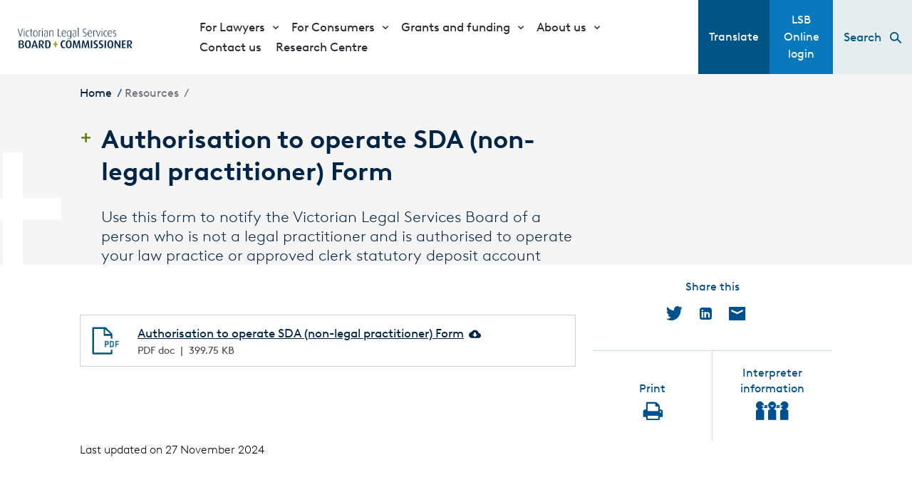

--- FILE ---
content_type: text/html; charset=UTF-8
request_url: https://lsbc.vic.gov.au/resources/authorisation-operate-sda-non-legal-practitioner-form
body_size: 9042
content:
<!DOCTYPE html>
<html lang="en" dir="ltr" prefix="content: http://purl.org/rss/1.0/modules/content/  dc: http://purl.org/dc/terms/  foaf: http://xmlns.com/foaf/0.1/  og: http://ogp.me/ns#  rdfs: http://www.w3.org/2000/01/rdf-schema#  schema: http://schema.org/  sioc: http://rdfs.org/sioc/ns#  sioct: http://rdfs.org/sioc/types#  skos: http://www.w3.org/2004/02/skos/core#  xsd: http://www.w3.org/2001/XMLSchema# ">
<head>
	<meta charset="utf-8" />
<noscript><style>form.antibot * :not(.antibot-message) { display: none !important; }</style>
</noscript><style>
    .cke_wysiwyg_frame, .cke_wysiwyg_div {
      padding: 10px !important;
    }
    .cke_editable {
      padding: 10px !important;
    }
    .cke_editable_content {
      padding: 10px !important;
    }
    .cke_editable[contenteditable="true"] {
      padding: 10px !important;
    }
  </style>
<meta name="description" content="Use this form to notify the Victorian Legal Services Board of a person who is not a legal practitioner and is authorised to operate your law practice or approve" />
<link rel="canonical" href="https://lsbc.vic.gov.au/resources/authorisation-operate-sda-non-legal-practitioner-form" />
<meta name="Generator" content="Drupal 10 (https://www.drupal.org)" />
<meta name="MobileOptimized" content="width" />
<meta name="HandheldFriendly" content="true" />
<meta name="viewport" content="width=device-width, initial-scale=1.0" />
<meta name="info" content="Use this form to notify the Victorian Legal Services Board of a person who is not a legal practitioner and is authorised to operate your law practice or approve" class="swiftype" data-type="string" />
<meta name="title" class="swiftype" data-type="string" content="Authorisation to operate SDA (non-legal practitioner) Form" />
<link rel="icon" href="/themes/vlsbc/favicon.ico" type="image/vnd.microsoft.icon" />

	<title>Authorisation to operate SDA (non-legal practitioner) Form | VLSB+C</title>
  <link rel="stylesheet" media="all" href="/sites/default/files/css/css_EyN66TrCIgXGhOSMvC96408EcU_VwbVE7VczKiBOU_s.css?delta=0&amp;language=en&amp;theme=vlsbc&amp;include=eJx1isEOg0AIBX9ou_tNoEhIYDF9pMa_b0x7M15mDjM0yzhr0M99y3c0nCiJwQRpHwcvQz2Z_IU63aa2Q_gax999ydgTVnIr4hIyq69SZI5eqerPWwhA-txzL8uJW7_wBX-8TyM" />
<link rel="stylesheet" media="all" href="/sites/default/files/css/css_9ue65uuQjB0D4y6KLGLiIKJVrN4a81RQrQJtkqw938U.css?delta=1&amp;language=en&amp;theme=vlsbc&amp;include=eJx1isEOg0AIBX9ou_tNoEhIYDF9pMa_b0x7M15mDjM0yzhr0M99y3c0nCiJwQRpHwcvQz2Z_IU63aa2Q_gax999ydgTVnIr4hIyq69SZI5eqerPWwhA-txzL8uJW7_wBX-8TyM" />

  <script src="https://www.google.com/jsapi"></script>

    <!-- Google Tag Manager -->
    <script>(function(w,d,s,l,i){w[l]=w[l]||[];w[l].push({'gtm.start':
    new Date().getTime(),event:'gtm.js'});var f=d.getElementsByTagName(s)[0],
    j=d.createElement(s),dl=l!='dataLayer'?'&l='+l:'';j.async=true;j.src=
    'https://www.googletagmanager.com/gtm.js?id='+i+dl;f.parentNode.insertBefore(j,f);
    })(window,document,'script','dataLayer','GTM-MT88M79');</script>
    <!-- End Google Tag Manager -->
<script type="text/javascript" src="//www.browsealoud.com/plus/scripts/ba.js"></script>
</head>
<body  class="node-331 page-node-type-document">
  <script type="application/json" data-drupal-selector="drupal-settings-json">{"path":{"baseUrl":"\/","pathPrefix":"","currentPath":"node\/331","currentPathIsAdmin":false,"isFront":false,"currentLanguage":"en"},"pluralDelimiter":"\u0003","suppressDeprecationErrors":true,"ajaxTrustedUrl":{"form_action_p_pvdeGsVG5zNF_XLGPTvYSKCf43t8qZYSwcfZl2uzM":true},"antibot":{"forms":{"webform-submission-was-this-page-helpful-node-331-add-form":{"id":"webform-submission-was-this-page-helpful-node-331-add-form","key":"oCG8_KhB_JvacqPGSJI9bO0vKw-4uimCcXSc4G0oekY"}}},"user":{"uid":0,"permissionsHash":"136066ba19e8a7fa2dd293a469a8dc0603a999dcacff5e9e3ff9a2492857ee84"}}</script>
<script src="/sites/default/files/js/js_eM2JfBtRJuHve8S-fgzNNCMw2d3c4Lk4k4eM92Szjlw.js?scope=footer&amp;delta=0&amp;language=en&amp;theme=vlsbc&amp;include=eJyFjEEOgCAMBD-E8KaClTQplNAGv2-IejLqZSfZ2SxUoygW4KTfpBc3WGMKmSUCL5o6NdO7FMmMbsc4l-GiR8aC1fyKBsTqFcb_yCR_fRVUhfzupRlJ1YefcQAnJlOA"></script>

	<noscript data-swiftype-index='false'><div>Javascript must be enabled for the correct page display</div></noscript>
<!-- Google Tag Manager (noscript) -->
<noscript><iframe src="https://www.googletagmanager.com/ns.html?id=GTM-MT88M79"
height="0" width="0" style="display:none;visibility:hidden"></iframe></noscript>
<!-- End Google Tag Manager (noscript) -->
	<a class="js-smooth-scroll sr-only sr-only-focusable" href="#main" accesskey="s" data-swiftype-index='false'>Skip to Content</a>
	<div id="wrapper">
    
      <div class="dialog-off-canvas-main-canvas" data-off-canvas-main-canvas>
    <div id="wrapper">
  <header id="header" class="header bg-white d-flex justify-content-center" data-swiftype-index='false'>
	<div class="header-wrapper position-relative d-flex justify-content-between align-items-center p-25  px-md-35 py-lg-20 px-lg-25">
		<a class="navbar-brand p-0 m-0 ml-45 ml-md-50 ml-xl-0" href="/"><img class="img-fluid" src="/themes/vlsbc/images/logo.png" height="43" width="241" alt="victorian Legal Services Board commissioner"></a>
		<a href="#" class="js-nav-opener nav-opener d-xl-none d-print-none">
			<span class="bar"></span>
			<span class="sr-only">opener</span>
		</a>
		<nav class="navigation d-xl-flex flex-xl-wrap justify-content-md-end d-print-none">
			<div class="navbar-holder d-flex flex-column flex-xl-row justify-content-xl-end">
				  
    
    
  
        
              <ul class="navbar-nav flex-xl-row flex-xl-wrap">
        		  		 		  
		 
     	 <li  class="navbar-item menu-item--expanded has-drop-down"><a href="/lawyers" class="sub-level-opener has-drop-down-a" data-drupal-link-system-path="node/63">For Lawyers</a>
                                        <span class="drop-opener"></span>        
        <ul class="menu-drop">
              		  		 
     	<li class="navbar-item menu-item--collapsed"><a href="/lawyers/new-lawyers" data-drupal-link-system-path="node/11">New lawyers</a>
              </li>
    		  		 
     	<li class="navbar-item menu-item--collapsed"><a href="/lawyers/practising-law" data-drupal-link-system-path="node/64">Practising law</a>
              </li>
    		  		 
     	<li class="navbar-item menu-item--collapsed"><a href="/lawyers/complaints" data-drupal-link-system-path="node/60">Complaints</a>
              </li>
    		  		 
     	<li class="navbar-item menu-item--collapsed"><a href="/lawyers/trust-accounts" data-drupal-link-system-path="node/48">Trust accounts</a>
              </li>
    		  		 
     	<li class="navbar-item menu-item--collapsed"><a href="/lawyers/legal-costs" data-drupal-link-system-path="node/43">Legal costs</a>
              </li>
    		  		 
     	<li class="navbar-item menu-item--collapsed"><a href="/lawyers/risk-outlook" data-drupal-link-system-path="node/1002">Risk Outlook</a>
              </li>
    		  		 
     	<li class="navbar-item"><a href="/lawyers/resources-lawyers" title="Information for lawyers such as forms, fact sheets and policies" data-drupal-link-system-path="node/441">Forms and resources</a>
              </li>
    		  		 
     	<li class="navbar-item menu-item--collapsed"><a href="/lawyers/lsb-online-resources" data-drupal-link-system-path="node/685">LSB Online Resources</a>
              </li>
    		  		 
     	<li class="navbar-item"><a href="/lawyers/lawyer-enquiry-form" class="btn btn-light" data-drupal-link-system-path="node/419">Enquire now</a>
              </li>
        </ul>
          
              </li>
    		  		 		  
		 
     	 <li  class="navbar-item menu-item--expanded has-drop-down"><a href="/consumers" class="sub-level-opener has-drop-down-a" data-drupal-link-system-path="node/95">For Consumers</a>
                                        <span class="drop-opener"></span>        
        <ul class="menu-drop">
              		  		 
     	<li class="navbar-item menu-item--collapsed"><a href="/consumers/ask-your-lawyer" data-drupal-link-system-path="node/877">Ask your lawyer</a>
              </li>
    		  		 
     	<li class="navbar-item menu-item--collapsed"><a href="/consumers/registers" data-drupal-link-system-path="node/114">Registers of lawyers</a>
              </li>
    		  		 
     	<li class="navbar-item menu-item--collapsed"><a href="/consumers/how-we-can-help" data-drupal-link-system-path="node/69">How we can help</a>
              </li>
    		  		 
     	<li class="navbar-item"><a href="/consumers/our-enquiry-and-complaint-process" data-drupal-link-system-path="node/776">Our enquiry and complaint process</a>
              </li>
    		  		 
     	<li class="navbar-item"><a href="/consumers/consumer-enquiry-form" data-drupal-link-system-path="node/667">Consumer enquiry form</a>
              </li>
    		  		 
     	<li class="navbar-item menu-item--collapsed"><a href="/consumers/complaints" data-drupal-link-system-path="node/89">Complaints</a>
              </li>
    		  		 
     	<li class="navbar-item menu-item--collapsed"><a href="/consumers/legal-costs-and-billing" data-drupal-link-system-path="node/805">Legal costs and billing</a>
              </li>
    		  		 
     	<li class="navbar-item menu-item--collapsed"><a href="/consumers/choosing-and-working-your-lawyer" data-drupal-link-system-path="node/413">Choosing and working with your lawyer</a>
              </li>
        </ul>
          
              </li>
    		  		 		  
		 
     	 <li  class="navbar-item menu-item--expanded has-drop-down"><a href="/grants-and-funding" class="sub-level-opener has-drop-down-a" data-drupal-link-system-path="node/103">Grants and funding</a>
                                        <span class="drop-opener"></span>        
        <ul class="menu-drop">
              		  		 
     	<li class="navbar-item"><a href="/grants-and-funding/public-purpose-fund" data-drupal-link-system-path="node/97">Public Purpose Fund</a>
              </li>
    		  		 
     	<li class="navbar-item menu-item--collapsed"><a href="/grants-and-funding/grants" data-drupal-link-system-path="node/675">Grants</a>
              </li>
    		  		 
     	<li class="navbar-item"><a href="/resources/sponsorships" data-drupal-link-system-path="node/752">Sponsorships</a>
              </li>
    		  		 
     	<li class="navbar-item"><a href="/grants-and-funding/grants-enewsletter" data-drupal-link-system-path="node/1183">Grants enewsletter</a>
              </li>
        </ul>
          
              </li>
    		  		 		  
		 
     	 <li  class="navbar-item menu-item--expanded has-drop-down"><a href="/about-us" class="sub-level-opener has-drop-down-a" data-drupal-link-system-path="node/115">About us</a>
                                        <span class="drop-opener"></span>        
        <ul class="menu-drop">
              		  		 
     	<li class="navbar-item menu-item--collapsed"><a href="/about-us/board-and-commissioner" data-drupal-link-system-path="node/431">Board and Commissioner</a>
              </li>
    		  		 
     	<li class="navbar-item"><a href="/about-us/our-service-charter" data-drupal-link-system-path="node/988">Our Service Charter</a>
              </li>
    		  		 
     	<li class="navbar-item"><a href="/news-updates" data-drupal-link-system-path="news-updates">News and Updates</a>
              </li>
    		  		 
     	<li class="navbar-item"><a href="/about-us/publications">Publications</a>
              </li>
    		  		 
     	<li class="navbar-item"><a href="/research" data-drupal-link-system-path="node/997">Research</a>
              </li>
    		  		 
     	<li class="navbar-item"><a href="/about-us/join-us" data-drupal-link-system-path="node/768">Join us</a>
              </li>
        </ul>
          
              </li>
    		  		 		  
		 
     	<li class="navbar-item"><a href="/contact-us" data-drupal-link-system-path="node/187">Contact us</a>
              </li>
    		  		 		  
		 
     	<li class="navbar-item"><a href="/research-centre" target="_blank" title="Research Centre" data-drupal-link-system-path="node/1128">Research Centre</a>
              </li>
        </ul>
      


  
  

				<a href="#" class="js-nav-opener nav-opener d-xl-none">
					<span class="bar"></span>
					<span class="text">Close</span>
				</a>
			</div>
		</nav>
		
	</div>
	<div class="secondary-header-wrapper position-relative  d-flex align-items-stretch text-center">
		<div class="d-flex align-items-stretch">
			<a class="translate d-flex align-items-center" href="javascript:;" onclick="BrowseAloud.panel.toggleBar(true,event);return false;">Translate</a>
			<a class="login d-flex align-items-center" href="https://lsbc.vic.gov.au/lsb-online">LSB Online login</a>
			<a href="#" class="js-search-opener search-opener d-print-none  d-flex align-items-center" accesskey="4"><span class="d-none d-md-inline-block align-top mr-12">Search</span><span class="icon-search d-inline-block align-top mt-md-2"></span></a>
		</div>
		<div class="search-wrapper bg-primary text-white position-fixed d-print-none">
			
			<form class="search-form" action="/search/node#" method="post">
				<h1 class="h2">Search</h1>
				<div class="form-group position-relative mb-30 mb-md-25 mb-lg-30">
					<label for="search" class="sr-only white-font">search</label>
					<input type="search" name="query" class="form-control" placeholder="E.g. Consumer Rights" id="search" value=""/>
					<button type="submit" class="position-absolute text-white border-0 p-10"><span class="sr-only">search button</span><span class="icon-search"></span></button>
				</div>
				<div class="radion-holder d-sm-flex flex-sm-wrap mx-sm-n60 mx-lg-n65">
					<div class="custom-radio mb-10 mx-sm-60 mb-md-15 mx-lg-65">
						<input type="radio" name="radio" id="radio3" checked="checked" value="/search/node">
						<label for="radio3">Whole site</label>
					</div>
					<div class="custom-radio mb-10 mx-sm-60 mb-md-15 mx-lg-65">
						<input type="radio" name="radio" id="radio4" value="/register-of-lawyers">
						<label for="radio4">Register of lawyers</label>
					</div>
				</div>
			</form>
			<a href="#" class="js-search-opener nav-opener position-absolute">
				<span class="text">Close</span>
			</a>
		</div>
		</div>
</header>
  <main id="main" class="fact-sheet">
     <div class="subpage_banner">
		<div class="container d-flex align-items-center d-print-block">
			<div class="row flex-grow-1">
			<div class="col-md-8">
							  
    
    <nav aria-label="breadcrumb">
	<span class="sr-only">
	You are here:
	</span>

    <ul class="breadcrumb mb-9 mb-md-2 d-print-none">
          <li class="breadcrumb-item ">
                  <a href="/">Home</a>
              </li>
          <li class="breadcrumb-item  active">
                  Resources
              </li>
        </ul>
</nav>


  

					
                
    
    			  <h1 data-swiftype-index='false'>
<span>Authorisation to operate SDA (non-legal practitioner) Form</span>
</h1>
						<span class="introtext">Use this form to notify the Victorian Legal Services Board of a person who is not a legal practitioner and is authorised to operate your law practice or approved clerk statutory deposit account</span>
					</div>
				</div>
			</div>
		</div>
			<div class="two-columns pb-30 pb-lg-60">
				<div class="container">
					<div class="row mb-30 mb-lg-0">
						<div class="col-lg-8">
							<div class="content event--content pt-40 pb-9">
								

																	




<div class="info-content overflow-hidden small px-15 mt-40 mb-25 mt-md-30 d-print-none">


      

  <div class="info-block pt-15 pb-12 d-flex position-relative">
    <div class="icon-holder mr-25">
      <a href="/sites/default/files/2024-11/Authorisation%20to%20operate%20a%20SDA%20%28non-legal%20practitioner%29_Update.pdf"><img src="/themes/vlsbc/images/icons-pdf.svg" alt="PDF icon" width="51" height="51"></a>
    </div>
    <div class="text-content">
      
              <span class="title d-block text-blue mb-4"><a href="/sites/default/files/2024-11/Authorisation%20to%20operate%20a%20SDA%20%28non-legal%20practitioner%29_Update.pdf">Authorisation to operate SDA (non-legal practitioner) Form</a> <a href="/sites/default/files/2024-11/Authorisation%20to%20operate%20a%20SDA%20%28non-legal%20practitioner%29_Update.pdf"><span class="icon-cloud_download d-inline-block align-top ml-3 mt-2"></span><span class="sr-only">Download Icon</span></a></span>
      
      <ul class="list-unstyled d-flex flex-wrap mb-0">
        <li>PDF doc</li>
              <li>399.75 KB</li>
      
      </ul>
    </div>
  </div>




</div>
								
																	
								
									

				                  
							</div>
						</div>
						<div class="col-lg-4">
							<aside class="aside d-print-none">
								 <div class="social-block">
									<div class="d-flex flex-wrap text-center">
										<div class="col-12 text-center pt-20 pb-20">
											<span class="d-block">Share this</span>
											<ul class="list-unstyled mt-15">
												<li><a href="https://twitter.com/intent/tweet?url=https://lsbc.vic.gov.au/resources/authorisation-operate-sda-non-legal-practitioner-form"><span class="icon-twitter"><span class="sr-only">Twitter</span></span></a></li>
												<li><a href="https://www.linkedin.com/sharing/share-offsite/?url=https://lsbc.vic.gov.au/resources/authorisation-operate-sda-non-legal-practitioner-form"><span class="icon-linkedin"><span class="sr-only">LinkedIn</span></span></a></li>
												<li><a href="mailto:?body=https://lsbc.vic.gov.au/resources/authorisation-operate-sda-non-legal-practitioner-form"><span class="icon-email1"><span class="sr-only">Email</span></span></a></li>
											</ul>
										</div>
									</div>
									<div class="d-flex flex-wrap social_bottom">
										<div class="col-6 d-flex pt-20 pb-20">
											<div class="social-holder flex-grow-1 text-center">
												<span class="d-flex justify-content-center align-items-end">Print</span>
												<ul class="social-networks list-unstyled d-flex flex-wrap mx-n3 justify-content-center mb-0">
													<li class="mb-3 mx-3">
													<a href="javascript:if(window.print)window.print()"><span class="icon-print"><span class="sr-only">print</span></span></a></li>
												</ul>
											</div>
										</div>
										<div class="col-6 d-flex pt-20 pb-20">
											<div class="social-holder flex-grow-1 text-center">
<span class="d-flex justify-content-center align-items-end">Interpreter information</span>
<ul class="social-networks large-icon list-unstyled d-flex flex-wrap mx-n3 justify-content-center mb-0">
  <li class="mb-3 mx-3"><a href="/languages"><span class="icon-interpreter"></span><span class="sr-only">interpreter</span></a></li>
</ul>
</div>										</div>
									</div>
								</div>

							</aside>
						</div>
					</div>
					<div class="row text-center text-md-left justify-content-md-between d-print-none">
						<div class="col-md-8">
							<span class="text-content mb-35 text-black d-block mb-md-0">Last updated on <time datetime="2018-03-26">27 November 2024</time></span>
						</div>
						<div class="col-md-4">

						</div>
					</div>
				</div>
			</div>











  

            </div>
          </div>
        </div>
    </div>
      
        
	  <form class="webform-submission-form webform-submission-add-form webform-submission-was-this-page-helpful-form webform-submission-was-this-page-helpful-add-form webform-submission-was-this-page-helpful-node-331-form webform-submission-was-this-page-helpful-node-331-add-form feedback-form bg-light border-top border-bottom pt-15 d-print-none t123 js-webform-details-toggle webform-details-toggle antibot" data-drupal-selector="webform-submission-was-this-page-helpful-node-331-add-form" data-action="/resources/authorisation-operate-sda-non-legal-practitioner-form" action="/antibot" method="post" id="webform-submission-was-this-page-helpful-node-331-add-form" accept-charset="UTF-8">
	  	<div class="container">
	    
	    
	    <noscript>
  <div class="antibot-no-js antibot-message antibot-message-warning">You must have JavaScript enabled to use this form.</div>
</noscript>
<div class="webform-required">
  <span class="form-required"></span>* Indicates required field
</div>

<div class="row">
    
    <div class="col-md-6 col-lg-3 mb-20 mb-md-10">
	<label class="title js-form-required form-required" for="edit-was-this-page-helpful-">Was this page helpful?*</label>
	</div>
    
  
  <div class="col-md-6 col-lg-9 input-wrap js-form-item form-item js-form-type-radios form-item-was-this-page-helpful- js-form-item-was-this-page-helpful-">
      <div id="edit-was-this-page-helpful-" class="js-webform-radios webform-options-display-side-by-side custom-radio mb-10 ml-10">
<div class="row">
    
  
  <div class="input-wrap js-form-item form-item js-form-type-radio form-item-was-this-page-helpful- js-form-item-was-this-page-helpful-">
      <input data-drupal-selector="edit-was-this-page-helpful-yes" type="radio" id="edit-was-this-page-helpful-yes" name="was_this_page_helpful_" value="Yes" class="form-radio" />

        <label for="edit-was-this-page-helpful-yes" class="option">Yes</label>
      </div>
</div>

<div class="row">
    
  
  <div class="input-wrap js-form-item form-item js-form-type-radio form-item-was-this-page-helpful- js-form-item-was-this-page-helpful-">
      <input data-drupal-selector="edit-was-this-page-helpful-no" type="radio" id="edit-was-this-page-helpful-no" name="was_this_page_helpful_" value="No" class="form-radio" />

        <label for="edit-was-this-page-helpful-no" class="option">No</label>
      </div>
</div>
</div>

        </div>
</div>
<div class="pt-10" id="comment-div" >
	<div class="row">
		<div class="col-md-6 col-lg-4 offset-md-6 offset-lg-3">
			<div class="form-group">
      <label class="font-weight-bold mb-9 visually-hidden" for="edit-any-comments-optional">Comment</label>
        
  <textarea class="mt-20 form-textarea form-control" data-webform-required-error="Comment is a required field." data-drupal-selector="edit-any-comments-optional" data-drupal-states="{&quot;invisible&quot;:{&quot;.webform-submission-was-this-page-helpful-node-331-add-form :input[name=\u0022was_this_page_helpful_\u0022]&quot;:{&quot;unchecked&quot;:true}},&quot;optional&quot;:{&quot;.webform-submission-was-this-page-helpful-node-331-add-form :input[name=\u0022was_this_page_helpful_\u0022]&quot;:{&quot;unchecked&quot;:true}}}" id="edit-any-comments-optional" name="any_comments_optional" rows="5" cols="60" placeholder="Your comment"></textarea>
 

        </div>
</div>
</div>
</div>

<div class="row feedback_container">
    
    <div class="col-md-6 col-lg-3 mb-20 mb-md-10">
	<label class="title" for="edit-contact-feedback">Would you like to be contacted about your feedback?</label>
	</div>
    
  
  <div class="col-md-6 col-lg-9 js-webform-states-hidden js-form-item input-wrap form-item js-form-type-radios form-item-contact-feedback js-form-item-contact-feedback" data-drupal-states="{&quot;visible&quot;:[{&quot;.webform-submission-was-this-page-helpful-node-331-add-form :input[name=\u0022was_this_page_helpful_\u0022]&quot;:{&quot;value&quot;:&quot;Yes&quot;}},&quot;xor&quot;,{&quot;.webform-submission-was-this-page-helpful-node-331-add-form :input[name=\u0022was_this_page_helpful_\u0022]&quot;:{&quot;value&quot;:&quot;No&quot;}}]}">
      <div id="edit-contact-feedback" class="js-webform-radios webform-options-display-side-by-side custom-radio mb-10 ml-10">
<div class="row feedback_container">
    
  
  <div class="input-wrap js-form-item form-item js-form-type-radio form-item-contact-feedback js-form-item-contact-feedback">
      <input data-drupal-selector="edit-contact-feedback-yes" type="radio" id="edit-contact-feedback-yes" name="contact_feedback" value="Yes" class="form-radio" />

        <label for="edit-contact-feedback-yes" class="option">Yes</label>
      </div>
</div>

<div class="row feedback_container">
    
  
  <div class="input-wrap js-form-item form-item js-form-type-radio form-item-contact-feedback js-form-item-contact-feedback">
      <input data-drupal-selector="edit-contact-feedback-no" type="radio" id="edit-contact-feedback-no" name="contact_feedback" value="No" class="form-radio" />

        <label for="edit-contact-feedback-no" class="option">No</label>
      </div>
</div>
</div>

        </div>
</div>
<div class="col-md-6 col-lg-4 offset-md-6 offset-lg-3 js-webform-states-hidden input-wrap js-form-item form-item js-form-type-textfield form-item-your-full-name js-form-item-your-full-name form-no-label">
      <label for="edit-your-full-name" class="visually-hidden">Your full name</label>
        <input data-drupal-selector="edit-your-full-name" type="text" id="edit-your-full-name" name="your_full_name" value="" size="60" maxlength="255" placeholder="Your full name" class="form-control" data-drupal-states="{&quot;visible&quot;:{&quot;.webform-submission-was-this-page-helpful-node-331-add-form :input[name=\u0022contact_feedback\u0022]&quot;:{&quot;value&quot;:&quot;Yes&quot;},&quot;.webform-submission-was-this-page-helpful-node-331-add-form :input[name=\u0022was_this_page_helpful_\u0022]&quot;:{&quot;checked&quot;:true}}}" />

        </div>
<div class="col-md-6 col-lg-4 offset-md-6 offset-lg-3 js-webform-states-hidden input-wrap js-form-item form-item js-form-type-email form-item-your-email-address js-form-item-your-email-address form-no-label">
      <label for="edit-your-email-address" class="visually-hidden">Your email address</label>
        <input data-drupal-selector="edit-your-email-address" type="email" id="edit-your-email-address" name="your_email_address" value="" size="60" maxlength="254" placeholder="Your email address" class="form-email form-control" data-drupal-states="{&quot;visible&quot;:{&quot;.webform-submission-was-this-page-helpful-node-331-add-form :input[name=\u0022contact_feedback\u0022]&quot;:{&quot;value&quot;:&quot;Yes&quot;},&quot;.webform-submission-was-this-page-helpful-node-331-add-form :input[name=\u0022was_this_page_helpful_\u0022]&quot;:{&quot;checked&quot;:true}}}" />

        </div>
<div class="pt-10 pb-25" id="button-div">
	<div class="row">
		<div class="col-md-6 col-lg-4 offset-md-6 offset-lg-3">
			<div class="form-group">
				<input class="webform-button--submit btn btn-primary button button--primary js-form-submit form-submit" data-twig-suggestion="webform-submission-was-this-page-helpful-node-331-add-form" data-drupal-selector="edit-actions-submit" type="submit" id="edit-actions-submit" name="op" value="Submit" />
			</div>
		</div>
	</div>
</div>	


<input data-drupal-selector="edit-page-id" type="hidden" name="page_id" value="https://lsbc.vic.gov.au/resources/authorisation-operate-sda-non-legal-practitioner-form" class="form-control" />
<input data-twig-suggestion="webform__submission__was__this__page__helpful__node__331__add__form" data-drupal-selector="edit-honeypot-time" type="hidden" name="honeypot_time" value="ibPXrlyw6UmBoy6xYGB9CKpWwzULGSkiAh5Sdf6rPTs" class="form-control" />
<input autocomplete="off" data-twig-suggestion="webform__submission__was__this__page__helpful__node__331__add__form" data-drupal-selector="form-3pdnjlctdny0zt5hyyklmc-9r9r17oq9gtftr-bmaza" type="hidden" name="form_build_id" value="form-3PDnJlCtDNY0zT5hYYKLmc_9r9R17oq9GtFtr-bMAzA" class="form-control" />
<input data-twig-suggestion="webform__submission__was__this__page__helpful__node__331__add__form" data-drupal-selector="edit-webform-submission-was-this-page-helpful-node-331-add-form" type="hidden" name="form_id" value="webform_submission_was_this_page_helpful_node_331_add_form" class="form-control" />
<input data-twig-suggestion="webform__submission__was__this__page__helpful__node__331__add__form" data-drupal-selector="edit-antibot-key" type="hidden" name="antibot_key" value="" class="form-control" />
<div class="input-wrap js-form-item form-item js-form-type-textfield form-item-link js-form-item-link form-no-label">
      <label for="edit-link" class="visually-hidden">Leave this field blank</label>
        <input class="link-textfield form-control" style="display: none !important;" autocomplete="off" data-twig-suggestion="webform__submission__was__this__page__helpful__node__331__add__form" data-drupal-selector="edit-link" type="text" id="edit-link" name="link" value="" size="20" maxlength="128" />

        </div>



	    
	    
		</div>
	  </form>
	 

  
  </main>
  <footer id="footer" class="footer pt-45 pb-40 pt-md-40 pb-md-30">

  <div class="container">
    <div class="columns d-lg-flex flex-lg-wrap mb-md-45 mb-lg-50 d-print-block">
      <div class="footer-col d-lg-block d-print-none">
		  
    
    
  
    
      
              <ul class="list-unstyled mb-40 mb-md-0">
              <li>
        <a href="/news-updates" data-drupal-link-system-path="news-updates">News and updates</a>
              </li>
          <li>
        <a href="/news-updates/media" data-drupal-link-system-path="news-updates/media">Media Releases</a>
              </li>
        </ul>
  


  
  

	  </div>
	  <div class="footer-col">
		  
    
    
      <h3>Contact</h3>

<div class="row ">
<div class="col-md-6 col-lg-12">
<p style="font-weight: normal !important;font-family: Helvetica,'Helvetica Neue',Arial,sans-serif; font-size:1rem"><a href="https://lsbc.vic.gov.au/contact-us">Please view the contact us page for information about how to contact us</a>.</p>
</div>
</div>
<style type="text/css">.nav.nav-tabs.nav-tabs-admin li {
    padding: 10px 20px;
    font-weight: bold;
    background: #005587;
    margin: 10px;
}
.nav.nav-tabs.nav-tabs-admin li  a{
 color: #FFF;
}
.nav.nav-tabs.nav-tabs-admin li:nth-child(3) {
    display: none;
}
.nav.nav-tabs.nav-tabs-admin li:nth-child(4) {
    display: none;
}
</style>
  

  

	  </div>
	   <div class="footer-col">
		<ul class="footer_translation">
			<li><a href="/languages"><span class="icon-interpreter"></span><span class="d-inline-block ml-15">Interpreter information</span></a></li>
			<li><a href="javascript:;" onclick="BrowseAloud.panel.toggleBar(true,event);return false;"><span class="icon-translate_blue"></span><span class="d-inline-block ml-15">Translation</span></a></li>
		</ul>
	  </div>
	 </div>
			  
    
    
      <div class="holder d-md-flex flex-wrap mb-45 mb-md-30 d-print-block">
<ul class="list-unstyled d-flex flex-wrap mx-n8 mb-0">
	<li class="mx-8 mb-10"><img alt="Australian Aboriginal Flag" height="29" src="https://lsbc.vic.gov.au/themes/vlsbc/images/flag-01.jpg" width="43" loading="lazy"></li>
	<li class="mx-8 mb-10"><img alt="Torres Strait Islander Flag" height="29" src="https://lsbc.vic.gov.au/themes/vlsbc/images/flag-02.jpg" width="43" loading="lazy"></li>
</ul>
<span class="copyright-text d-block align-self-md-center mb-md-5">The Victorian Legal Services Board + Commissioner acknowledges Aboriginal Traditional Owners of Country throughout Victoria and pays respect to their cultures and Elders past, present and emerging.</span></div>
  

    
      <ul class="footer-list list-unstyled d-flex flex-wrap mb-0 mx-n5 mx-md-n12">
	<li class="mx-5 mb-20 mb-md-10 mx-md-12 d-print-none"><a href="https://lsbc.vic.gov.au/languages">Languages and Accessibility</a></li>
	<li class="mx-5 mb-20 mb-md-10 mx-md-12 d-print-none"><a href="https://lsbc.vic.gov.au/terms-use">Terms Of Use</a></li>
	<li class="mx-5 mb-20 mb-md-10 mx-md-12 d-print-none"><a href="https://lsbc.vic.gov.au/privacy">Privacy</a></li>
	<li class="mx-5 mb-20 mb-md-10 mx-md-12 d-print-none"><a href="https://lsbc.vic.gov.au/sitemap">Sitemap</a></li>
	<li class="mx-5 mb-20 mb-md-10 mx-md-12"><span>© 2020 <a href="#">Victorian Legal Services Board + Commissioner</a></span></li>
</ul>
  

  

	</div>
</footer></div>

  </div>

    
	</div>
  <!-- Back to top button -->
  <button id="back-to-top" class="back-to-top-btn" aria-label="Back to top">
    <svg xmlns="http://www.w3.org/2000/svg" width="25" height="24" viewBox="0 0 25 24" fill="none">
      <path d="M11.5 8.41394V17.9999H13.5V8.41394L17.793 12.7069L19.207 11.2929L12.5 4.58594L5.79297 11.2929L7.20697 12.7069L11.5 8.41394Z" fill="white"/>
    </svg>
    <span>Back<br>to top</span>
  </button>
  <script type="text/javascript">
    (function(w,d,t,u,n,s,e){w['SwiftypeObject']=n;w[n]=w[n]||function(){
      (w[n].q=w[n].q||[]).push(arguments);};s=d.createElement(t);
      e=d.getElementsByTagName(t)[0];s.async=1;s.src=u;e.parentNode.insertBefore(s,e);
    })(window,document,'script','//s.swiftypecdn.com/install/v2/st.js','_st');

    _st('install','UvmgZyXTwTMV4BPsVd-8','2.0.0');
  </script>
</body>
</html>


--- FILE ---
content_type: image/svg+xml
request_url: https://lsbc.vic.gov.au/themes/vlsbc/images/icons-pdf.svg
body_size: 211
content:
<svg xmlns="http://www.w3.org/2000/svg" width="51" height="52" viewBox="0 0 51 52"><path fill="#005587" d="M39 13.492V23.5h-5.067v-5H23.8c-1.4 0-2.533-1.117-2.533-2.5V6h-15.2v40h27.866v-5H39v7.5c0 1.383-1.132 2.5-2.533 2.5H3.533C2.133 51 1 49.883 1 48.5v-45C1 2.117 2.132 1 3.533 1h22.808l5.067 5 2.525 2.493zM32 13l-6-5v5z"/><path fill="none" stroke="#fff" stroke-miterlimit="50" stroke-width="2" d="M39 13.492V23.5h-5.067v-5H23.8c-1.4 0-2.533-1.117-2.533-2.5V6h-15.2v40h27.866v-5H39v7.5c0 1.383-1.132 2.5-2.533 2.5H3.533C2.133 51 1 49.883 1 48.5v-45C1 2.117 2.132 1 3.533 1h22.808l5.067 5 2.525 2.493zM32 13l-6-5v5z"/><path fill="#005587" d="M28.3 33.717h-1.633V38H24V26h4.3c2.405 0 3.7 1.889 3.7 3.86 0 1.97-1.295 3.857-3.7 3.857m-.13-5.07h-1.503v2.415h1.502c.729 0 1.154-.587 1.154-1.207 0-.621-.425-1.208-1.154-1.208"/><path fill="none" stroke="#fff" stroke-miterlimit="50" d="M28.3 33.717h-1.633V38H24V26h4.3c2.405 0 3.7 1.889 3.7 3.86 0 1.97-1.295 3.857-3.7 3.857m-.13-5.07h-1.503v2.415h1.502c.729 0 1.154-.587 1.154-1.207 0-.621-.425-1.208-1.154-1.208"/><g><path fill="#005587" d="M39.88 36.82c-.739.826-1.78 1.18-2.897 1.18H33V26h3.983c1.118 0 2.158.351 2.897 1.18 1.253 1.398 1.116 2.933 1.116 4.82 0 1.887.137 3.422-1.116 4.82m-1.81-7.518c-.24-.404-.603-.674-1.268-.674H35.64v6.741h1.16c.666 0 1.028-.27 1.27-.673.21-.335.286-.655.286-2.696 0-2.024-.075-2.359-.287-2.698"/><path fill="none" stroke="#fff" stroke-miterlimit="50" d="M39.88 36.82c-.739.826-1.78 1.18-2.897 1.18H33V26h3.983c1.118 0 2.158.351 2.897 1.18 1.253 1.398 1.116 2.933 1.116 4.82 0 1.887.137 3.422-1.116 4.82m-1.81-7.518c-.24-.404-.603-.674-1.268-.674H35.64v6.741h1.16c.666 0 1.028-.27 1.27-.673.21-.335.286-.655.286-2.696 0-2.024-.075-2.359-.287-2.698"/></g><g><path fill="#005587" d="M45.532 28.628v2.108h3.82v2.63h-3.82V38H43V26h7v2.628z"/><path fill="none" stroke="#fff" stroke-miterlimit="50" d="M45.532 28.628v2.108h3.82v2.63h-3.82V38H43V26h7v2.628z"/></g></svg>